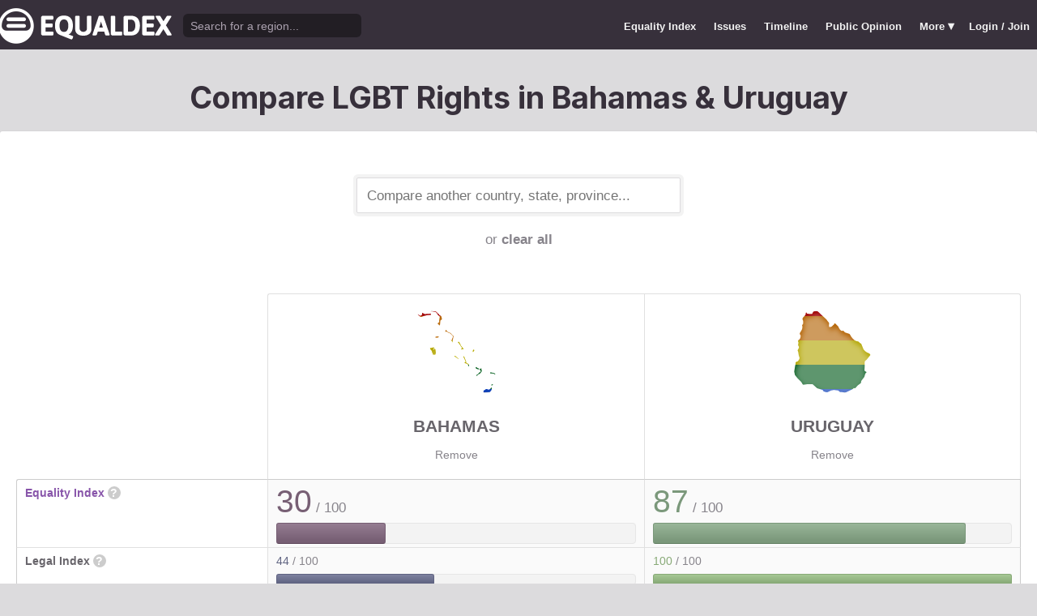

--- FILE ---
content_type: text/html; charset=utf-8
request_url: https://www.equaldex.com/compare/bahamas/uruguay
body_size: 5721
content:
<!DOCTYPE html PUBLIC "-//W3C//DTD XHTML 1.0 Strict//EN" "http://www.w3.org/TR/xhtml1/DTD/xhtml1-strict.dtd"> 
<html xmlns="http://www.w3.org/1999/xhtml" xml:lang="en"> 
<head>
<title>Compare LGBT Rights in Bahamas &amp; Uruguay | Equaldex</title> 
<meta name="title" content="Compare LGBT Rights in Bahamas &amp; Uruguay | Equaldex" />
<meta name="description" content="Compare LGBT rights and public opinion data between any country, state, or province." /> 
<meta name="keywords" content="LGBT Rights, Gay Marriage, Human Rights, Equality, Data, LGBT Database, LGBT Rights By Country, Equaldex, Equalitopia, Equality, Gay Rights" /> 
<meta http-equiv="Content-Type" content="text/html; charset=iso-8859-1" />
<link rel="shortcut icon" href="/favicon.png">
<link href="/css/style2.css?7" rel="stylesheet" type="text/css" />
<meta name="viewport" content="width=device-width, initial-scale=1.0, maximum-scale=1.0, user-scalable=0" />
<link rel="preconnect" href="https://fonts.googleapis.com">
<link rel="preconnect" href="https://fonts.gstatic.com" crossorigin>
<link href="https://fonts.googleapis.com/css2?family=Inter:wght@100;200;300;400;500;600;700;800;900&display=swap" rel="stylesheet">
<link href='//fonts.googleapis.com/css?family=Asap:400,700' rel='stylesheet' type='text/css' />
<link href="//fonts.googleapis.com/css?family=Open+Sans:300italic,400italic,600italic,700italic,300,400,600,700&amp;lang=en" rel="stylesheet" title="Open Sans Stylesheet" />
<link rel="search" type="application/opensearchdescription+xml" href="https://www.equaldex.com/opensearchdescription.xml" title="Equaldex" />
  <meta property="og:image" content="https://www.equaldex.com/media/logos/equaldex-logo-mark.png" /><meta name="og:title" content="Compare LGBT Rights in Bahamas &amp; Uruguay | Equaldex" />
<meta name="og:type" content="article" /> 
<meta name="og:description" content="Compare LGBT rights and public opinion data between any country, state, or province." /> 
<meta name="og:site_name" content="Equaldex" /> 
<meta name="twitter:card" content="summary">
<meta name="twitter:site" content="@equaldex">
<meta name="twitter:creator" content="@equaldex">
<meta name="twitter:title" content="Compare LGBT Rights in Bahamas &amp; Uruguay | Equaldex">
<meta name="twitter:description" content="Compare LGBT rights and public opinion data between any country, state, or province.">
<script type="f29c82b7183ad2562130d709-text/javascript" src="https://code.jquery.com/jquery-1.12.1.min.js"></script>
<script type="f29c82b7183ad2562130d709-text/javascript" src="/js/jquery-ui.js"></script> <!-- DIALOG -->
<script type="f29c82b7183ad2562130d709-text/javascript" src="/js/equaldex.js?21"></script>
<script type="f29c82b7183ad2562130d709-module" src="/js/cookieconsent-config.js?2"></script>
<link rel="stylesheet" href="https://cdn.jsdelivr.net/gh/orestbida/cookieconsent@v3.0.0-rc.17/dist/cookieconsent.css">
<script type="f29c82b7183ad2562130d709-text/javascript">
window.dataLayer = window.dataLayer || [];
function gtag(){dataLayer.push(arguments);}
gtag('consent', 'default', {
  'analytics_storage': 'denied'
});
</script>
<script async src="https://www.googletagmanager.com/gtag/js?id=G-04LREBKZLE" type="f29c82b7183ad2562130d709-text/javascript">
</script>
<script type="f29c82b7183ad2562130d709-text/javascript">
  window.dataLayer = window.dataLayer || [];
  function gtag(){dataLayer.push(arguments);}
  gtag('js', new Date());
  gtag('config', 'G-04LREBKZLE');
</script>
<script type="f29c82b7183ad2562130d709-text/javascript">
  function consentGranted() {
    gtag('consent', 'update', {
      'analytics_storage': 'granted'
    });
  }
  function consentRevoked() {
    gtag('consent', 'update', {
      'analytics_storage': 'denied'
    });
  }

  const language = navigator.language || navigator.languages[0];
  const skipCountries = ['CA', 'AU', 'SG', 'JP', 'IN', 'KR', 'BR'];
  const shouldSkip = skipCountries.some(countryCode => language.endsWith('-' + countryCode));
  if(shouldSkip){
    consentGranted();
  }
</script>
<link href="/css/mapglyphs/mapglyphs.css" rel="stylesheet">
<link href="/css/style2.css" rel="stylesheet"></head>
<body>
<script type="f29c82b7183ad2562130d709-text/javascript">
const datepast = '0000-01-01';
const datefuture = '9999-12-12';
const INFO_COLOR1 = 'aa5555';
const INFO_COLOR2 = '556688';
const INFO_COLOR3 = '88aa77';
isLoaded = false;  
window.google_analytics_uacct = "UA-246960-7"; /*Adsense Tracking*/
</script>
<div id="bodywrap">
<div id="header">

  

  <div class="contentw">
    <div class="headerleft">
      <div class="hamburger"><div class="hamburger-inner"></div></div>
      <h1 id="logo"><a href="/"></a></h1>
      <div id="search">
        <form action="/search" method="GET">
                    <div id="searchwrap"><input id="searchbox" type="text" name="q" placeholder="Search for a region..." /></div>
        </form>
      </div>
          </div>
    <ul id="topnav">      
      <li class="topnav_mobile"><a href="/" title="Home">Home</a></li>
      <li class=""><a href="/equality-index" title="LGBT Equality Index">Equality Index</a></li>
      <li class=""><a href="/issue/homosexuality" title="LGBT Issues">Issues</a></li>
      <li class=""><a href="/timeline" title="Timeline of LGBT Rights">Timeline</a></li>
      <li class=""><a href="/surveys" title="LGBT Rights Surveys">Public Opinion</a></li>
<li class="hashiddennav"><a>More <span style="font-size:1.2em">&#9662;</a><ul class="hiddennav"><li><a href="/rate">⭐️ Rate Your Region</a></li><li><a href="/compare">Compare</li><li><a href="/organizations">Organizations</a></li><li><a href="/edit">Editor Dashboard</a></li><li><a href="/help">Help</a></li></ul></li><li><a href="/login?redirect=%2Fcompare%2Fbahamas%2Furuguay">Login / Join</a></li>      
      </ul>
  </div>
</div>
<div id="container" class="contentw">
<div id="h1">
	<h1>Compare LGBT Rights in Bahamas &amp; Uruguay</h1></div>



<div id="content">
	<div class="wrap">

	

		<div style="max-width:400px;font-size:1.2em;margin:auto;padding:2em 0 2em"><form>
			<input type="text" class="sexy regionCompareSelector" size="20" name="region" id="region" placeholder="Compare another country, state, province..." /><div class="subtle center padt">or <a href="/compare">clear all</a></div><input type="hidden" name="compareRegions" value="bahamas/uruguay">		</form></div>

<div class="unwrap scrollx"><div class="wrap" style=""><table class="sleek compareTable"><thead class="transparent"><tr><th width="25%" style="min-width:180px"></th><th class="rvlog_field tabTop tabTopLeft" style="padding-bottom:1.5em;" width="37.5%"><div class="pad center" style="font-size:1.8em;"><i class="mg map-bs mg-4x rainbow"></i></div><div class="compareTopicLabel"><a href="/region/bahamas">Bahamas</a></div><div class="center"><a href="/compare/uruguay" class="subtle warningLink" style="font-weight:normal;">Remove</a></div></th><th class="rvlog_field tabTop tabTopRight" style="padding-bottom:1.5em;" width="37.5%"><div class="pad center" style="font-size:1.8em;"><i class="mg map-uy mg-4x rainbow"></i></div><div class="compareTopicLabel"><a href="/region/uruguay">Uruguay</a></div><div class="center"><a href="/compare/bahamas" class="subtle warningLink" style="font-weight:normal;">Remove</a></div></th></tr></thead><tbody class="flushTopRight flushBottomRight"><tr><td class="rvlog_field"><a href="/equality-index">Equality Index</a> <span id="ei_help" class="helpicon" data-tooltip title="Equaldex's Equality Index is a rating from 0 to 100 (with 100 being the most equal) to help visualize the legal rights and public attitudes towards LGBTQ+ people in a given region. It is the average of the Legal Index and the Public Opinion Index. If public opinion data is not available in a given region, the Equality Index will be the same as the Legal Index.">?</span></td><td style="vertical-align:middle;"><div class="marginBottomS"><span class="huge" style="line-height:1em;color:rgb(119,95,116)">30</span><span class="subtle big"> / 100</span></div><div class="ei_meter"><div class="ei_meter_bar" style="width:30.102%;border:1px solid rgb(119,95,116);
						border-bottom:1px solid rgb(89,65,86);
						background-image:linear-gradient(0deg, rgb(119,95,116) 14%, rgb(149,125,146) 100%);"></div></div></td><td style="vertical-align:middle;"><div class="marginBottomS"><span class="huge" style="line-height:1em;color:rgb(123,152,123)">87</span><span class="subtle big"> / 100</span></div><div class="ei_meter"><div class="ei_meter_bar" style="width:87.127%;border:1px solid rgb(123,152,123);
						border-bottom:1px solid rgb(93,122,93);
						background-image:linear-gradient(0deg, rgb(123,152,123) 14%, rgb(153,182,153) 100%);"></div></div></td></tr><tr><td class="rvlog_field">Legal Index <span id="ei_help" class="helpicon" data-tooltip title="The Legal Index measures the current legal status of over a dozen LGBTQ+ issues, including the legal status of homosexuality, same-sex marriage, the right to change legal gender, etc.">?</span></td><td style="vertical-align:middle;"><div class="marginBottomS"><span class="" style="line-height:1em;color:rgb(96,100,130)">44</span><span class="subtle"> / 100</span></div><div class="ei_meter"><div class="ei_meter_bar" style="width:43.75%;border:1px solid rgb(96,100,130);
						border-bottom:1px solid rgb(66,70,100);
						background-image:linear-gradient(0deg, rgb(96,100,130) 14%, rgb(126,130,160) 100%);;height:12px"></div></div></td><td style="vertical-align:middle;"><div class="marginBottomS"><span class="" style="line-height:1em;color:rgb(136,170,119)">100</span><span class="subtle"> / 100</span></div><div class="ei_meter"><div class="ei_meter_bar" style="width:100%;border:1px solid rgb(136,170,119);
						border-bottom:1px solid rgb(106,140,89);
						background-image:linear-gradient(0deg, rgb(136,170,119) 14%, rgb(166,200,149) 100%);;height:12px"></div></div></td></tr><tr><td class="rvlog_field">Public Opinion Index <span id="ei_help" class="helpicon" data-tooltip title="The Public Opinion Index measures public attitudes towards LGBTQ+ people using surveys and polls from reputable organizations.">?</span></td><td style="vertical-align:middle;"><div class="marginBottomS"><span class="" style="line-height:1em;color:rgb(142,91,102)">16</span><span class="subtle"> / 100</span></div><div class="ei_meter"><div class="ei_meter_bar" style="width:16.454%;border:1px solid rgb(142,91,102);
						border-bottom:1px solid rgb(112,61,72);
						background-image:linear-gradient(0deg, rgb(142,91,102) 14%, rgb(172,121,132) 100%);;height:12px"></div></div></td><td style="vertical-align:middle;"><div class="marginBottomS"><span class="" style="line-height:1em;color:rgb(110,135,128)">74</span><span class="subtle"> / 100</span></div><div class="ei_meter"><div class="ei_meter_bar" style="width:74.254%;border:1px solid rgb(110,135,128);
						border-bottom:1px solid rgb(80,105,98);
						background-image:linear-gradient(0deg, rgb(110,135,128) 14%, rgb(140,165,158) 100%);;height:12px"></div></div></td></tr><tr><td colspan="3" class="tableDivider big center" style="height:1.2em">Law</td></tr><tr><td class="rvlog_field">Homosexual activity</td><td><b style="color:#88aa77;">Legal</b><br /><span class="subtle">Since 1991</span></td><td><b style="color:#88aa77;">Legal</b><br /><span class="subtle">Since 1933</span></td></tr><tr><td class="rvlog_field">Same-sex marriage</td><td><b style="color:#99585f;">Unrecognized</b></td><td><b style="color:#88aa77;">Legal</b><br /><span class="subtle">Since 2013</span></td></tr><tr><td class="rvlog_field">Censorship of LGBT issues</td><td><b style="color:#88aa77;">No censorship</b><br /><span class="subtle">Since 2007</span></td><td><b style="color:#88aa77;">No censorship</b><br /><span class="subtle">Since 1985</span></td></tr><tr><td class="rvlog_field">Right to change legal gender</td><td><b style="color:#aa5555;">Illegal</b></td><td><b style="color:#88aa77;">Legal, no restrictions</b><br /><span class="subtle">Since 2009</span></td></tr><tr><td class="rvlog_field">Gender-affirming care</td><td><b style="color:#88aa77;">Legal</b></td><td><b style="color:#88aa77;">Legal</b></td></tr><tr><td class="rvlog_field">Legal recognition of non-binary gender</td><td><b style="color:#aa5555;">Not legally recognized</b></td><td><b style="color:#666666;">Ambiguous</b></td></tr><tr><td class="rvlog_field">Hate crime protections</td><td><b style="color:#aa5555;">No protections</b></td><td><b style="color:#88aa77;">Sexual orientation and gender identity</b><br /><span class="subtle">Since 2003</span></td></tr><tr><td class="rvlog_field">LGBT discrimination</td><td><b style="color:#556688;">Illegal in some contexts</b><br /><span class="subtle">Since 2003</span></td><td><b style="color:#88aa77;">Illegal</b><br /><span class="subtle">Since 2004</span></td></tr><tr><td class="rvlog_field">LGBT employment discrimination</td><td><b style="color:#aa5555;">No protections</b></td><td><b style="color:#88aa77;">Sexual orientation and gender identity</b><br /><span class="subtle">Since 2004</span></td></tr><tr><td class="rvlog_field">LGBT housing discrimination</td><td><b style="color:#aa5555;">No protections</b></td><td><b style="color:#88aa77;">Sexual orientation and gender identity</b><br /><span class="subtle">Since 2004</span></td></tr><tr><td class="rvlog_field">Same-sex adoption</td><td><b style="color:#885b69;">Single only</b></td><td><b style="color:#88aa77;">Legal</b><br /><span class="subtle">Since 2004</span></td></tr><tr><td class="rvlog_field">Intersex infant surgery</td><td><b style="color:#aa5555;">Not banned</b></td><td><b style="color:#88aa77;">Full ban</b><br /><span class="subtle">Since 2018</span></td></tr><tr><td class="rvlog_field">Serving openly in military</td><td><b style="color:#88aa77;">Legal</b><br /><span class="subtle">Since 1991</span></td><td><b style="color:#88aa77;">Legal</b><br /><span class="subtle">Since 2009</span></td></tr><tr><td class="rvlog_field">Blood donations by MSMs</td><td><b style="color:#88aa77;">Legal</b></td><td><b style="color:#88aa77;">Legal</b><br /><span class="subtle">Since 2020</span></td></tr><tr><td class="rvlog_field">Conversion therapy</td><td><b style="color:#aa5555;">Not banned</b></td><td><b style="color:#88aa77;">Banned</b><br /><span class="subtle">Since 2017</span></td></tr><tr><td class="rvlog_field">Equal age of consent</td><td><b style="color:#aa5555;">Unequal</b><br /><span class="subtle">Since 1991</span></td><td><b style="color:#88aa77;">Equal</b><br /><span class="subtle">Since 1933</span></td></tr><tr><td colspan="3" class="tableDivider big center" style="height:1.2em">Public Opinion</td></tr><tr><td class="rvlog_field"><a href="/surveys/acceptance-of-homosexuals-as-neighbors" style="color:inherit;">Acceptance of homosexuals as neighbors</a><br /><em class="subtle" style="font-weight:normal;">(World Values Survey, 2017-2022)</em></td><td><div class="subtle">Region not surveyed</div></td><td><div style="color:#88aa77;padding:.4em 0 .3em;"><b style="font-size:1.6em;">95%</b> Did not mention homosexuals</div><div class="barChart marginBottomS"><div class="barChartBarHolder" style="height:12px"><div class="barChartBar" style="background-color:#88aa77;width:95.30%;"></div><div class="barChartBar" style="background-color:#aa5555;width:4.70%;float:right"></div></div></div><div style="color:#aa5555;text-align:right"><b>5%</b> Mentioned homosexuals</div></td></tr><tr><td class="rvlog_field"><a href="/surveys/justifiability-of-homosexuality" style="color:inherit;">Justifiability of homosexuality</a><br /><em class="subtle" style="font-weight:normal;">(World Values Survey, 2017-2022)</em></td><td><div class="subtle">Region not surveyed</div></td><td><div style="color:#88aa77;padding:.4em 0 .3em;"><b style="font-size:1.6em;">49%</b> Justifiable</div><div class="barChart marginBottomS"><div class="barChartBarHolder" style="height:12px"><div class="barChartBar" style="background-color:#88aa77;width:49.20%;"></div><div class="barChartBar" style="background-color:#aa5555;width:24.00%;float:right"></div></div></div><div style="color:#aa5555;text-align:right"><b>24%</b> Not justifiable</div></td></tr><tr><td class="rvlog_field"><a href="/surveys/support-for-same-sex-marriage-north-and-south-america" style="color:inherit;">Support for same-sex marriage (North and South America)</a><br /><em class="subtle" style="font-weight:normal;">(AmericasBarometer, 2016-2017)</em></td><td><div class="subtle">Region not surveyed</div></td><td><div style="color:#88aa77;padding:.4em 0 .3em;"><b style="font-size:1.6em;">75%</b> Approve</div><div class="barChart marginBottomS"><div class="barChartBarHolder" style="height:12px"><div class="barChartBar" style="background-color:#88aa77;width:74.60%;"></div><div class="barChartBar" style="background-color:#aa5555;width:25.40%;float:right"></div></div></div><div style="color:#aa5555;text-align:right"><b>25%</b> Disapprove</div></td></tr><tr><td class="rvlog_field"><a href="/surveys/acceptance-of-gay-people-in-public-office-north-and-south-america" style="color:inherit;">Acceptance of gay people in public office (North and South America)</a><br /><em class="subtle" style="font-weight:normal;">(AmericasBarometer, 2016-2017)</em></td><td><div class="subtle">Region not surveyed</div></td><td><div style="color:#88aa77;padding:.4em 0 .3em;"><b style="font-size:1.6em;">79%</b> Approve</div><div class="barChart marginBottomS"><div class="barChartBarHolder" style="height:12px"><div class="barChartBar" style="background-color:#88aa77;width:79.00%;"></div><div class="barChartBar" style="background-color:#aa5555;width:21.00%;float:right"></div></div></div><div style="color:#aa5555;text-align:right"><b>21%</b> Disapprove</div></td></tr><tr><td class="rvlog_field"><a href="/surveys/justifiability-of-homosexuality-2014" style="color:inherit;">Justifiability of homosexuality</a><br /><em class="subtle" style="font-weight:normal;">(World Values Survey, 2010-2014)</em></td><td><div class="subtle">Region not surveyed</div></td><td><div style="color:#88aa77;padding:.4em 0 .3em;"><b style="font-size:1.6em;">41%</b> Justifiable</div><div class="barChart marginBottomS"><div class="barChartBarHolder" style="height:12px"><div class="barChartBar" style="background-color:#88aa77;width:41.00%;"></div><div class="barChartBar" style="background-color:#aa5555;width:22.20%;float:right"></div></div></div><div style="color:#aa5555;text-align:right"><b>22%</b> Not justifiable</div></td></tr><tr><td class="rvlog_field"><a href="/surveys/perceived-acceptance-of-gay-people" style="color:inherit;">Perceptions of local area as a "good place" for gay and lesbian people</a><br /><em class="subtle" style="font-weight:normal;">(Gallup, 2013)</em></td><td><div class="subtle">Region not surveyed</div></td><td><div style="color:#88aa77;padding:.4em 0 .3em;"><b style="font-size:1.6em;">71%</b> Good place</div><div class="barChart marginBottomS"><div class="barChartBarHolder" style="height:12px"><div class="barChartBar" style="background-color:#88aa77;width:71.00%;"></div><div class="barChartBar" style="background-color:#aa5555;width:17.00%;float:right"></div></div></div><div style="color:#aa5555;text-align:right"><b>17%</b> Not a good place</div></td></tr></tbody><tfoot class="transparent"><tr><td></td><td class="rvlog_field noPad tabBottom tabBottomLeft"><a class="tabButton" href="/region/bahamas">Full Details</a></td><td class="rvlog_field noPad tabBottom tabBottomRight"><a class="tabButton" href="/region/uruguay">Full Details</a></td></tr></tfoot></table></div></div><p class="nothinghere">Full details about each issue can be found on each region's page. Data missing from the above chart? You can help! <a href="/login">Sign&nbsp;up&nbsp;or&nbsp;log&nbsp;in</a> to contribute information to Equaldex!</p><div class="padb3 padt3 center"><h3 class="padb">Share This Comparison</h3><div class="social social_horizontal">
  <div class="social_button">
    <div id="fb-root"></div>
    <div class="fb-like" data-href="https://www.equaldex.com/compare/bahamas/uruguay" data-layout="button_count" data-action="like" data-show-faces="false" data-share="false" style="margin-right:30px"></div>
  </div>
  <div class="social_button">
    <a href="https://twitter.com/share" class="twitter-share-button" data-text="Compare LGBT Rights in Bahamas &amp; Uruguay" data-url="https://www.equaldex.com/compare/bahamas/uruguay" data-via="equaldex" data-related="equaldex,danlev" data-lang="en">Tweet</a>
  </div>
</div></div></div><!-- .wrap -->

</div><!-- #content -->
	<div style="clear:both;"></div>
	<footer class="section" id="footer">
		<div class="footer_links" itemscope itemtype="http://schema.org/Organization">
			<a itemprop="sameAs" href="http://www.equaldex.com/discord">Discord</a>&nbsp;
			<a itemprop="sameAs" href="http://twitter.com/equaldex">Twitter</a>&nbsp;
			<a itemprop="sameAs" href="http://facebook.com/equaldex">Facebook</a>&nbsp;
			<a itemprop="sameAs" href="http://instagram.com/equaldexapp">Instagram</a>&nbsp;
			<a itemprop="sameAs" href="http://linkedin.com/company/equalitopia">LinkedIn</a>			
		</div>
		<div id="copyright">
			<div>
				<a href="/about">About</a> 
				<a href="/feedback">Feedback</a> 
				<a href="/press">Press</a> 
				<a href="https://equaldex.stoplight.io/docs/equaldex">API</a> 
				<a href="/terms">Terms</a> 
				<a href="/privacy">Privacy</a>
				<a type="button" data-cc="show-preferencesModal">Cookie Preferences</a>

				<a href="/directory">Directory</a>			</div>
			<div>Copyright &copy; 2026 Equaldex. All rights reserved.</div>
		</div>
				<div id="disclaimer" class="section">
			Equaldex is a collaborative knowledge base crowdsourcing <a href="/" style="color:inherit;">LGBT (lesbian, gay, bisexual, transgender) rights by country</a> and region. <a href="/login" style="color:inherit;">Sign Up</a> to contribute!
		</div>
			</footer>
</div><!-- end #container -->
</div><!-- end #bodywrap -->
<script type="f29c82b7183ad2562130d709-text/javascript">
</script>
<script type="f29c82b7183ad2562130d709-text/javascript">
!function(d,s,id){var js,fjs=d.getElementsByTagName(s)[0];if(!d.getElementById(id)){js=d.createElement(s);js.id=id;js.src="https://platform.twitter.com/widgets.js";fjs.parentNode.insertBefore(js,fjs);}}(document,"script","twitter-wjs");
</script>
<script type="application/ld+json">
{
  "@context": "http://schema.org",
  "@type": "WebSite",
  "url": "http://equaldex.com/",
  "potentialAction": {
    "@type": "SearchAction",
    "target": "https://equaldex.com/search?q={search_term_string}",
    "query-input": "required name=search_term_string"
  }
}
</script>
<script src="/cdn-cgi/scripts/7d0fa10a/cloudflare-static/rocket-loader.min.js" data-cf-settings="f29c82b7183ad2562130d709-|49" defer></script><script defer src="https://static.cloudflareinsights.com/beacon.min.js/vcd15cbe7772f49c399c6a5babf22c1241717689176015" integrity="sha512-ZpsOmlRQV6y907TI0dKBHq9Md29nnaEIPlkf84rnaERnq6zvWvPUqr2ft8M1aS28oN72PdrCzSjY4U6VaAw1EQ==" data-cf-beacon='{"version":"2024.11.0","token":"95a3eb9d702440b7be4a1d9e1e2cb669","r":1,"server_timing":{"name":{"cfCacheStatus":true,"cfEdge":true,"cfExtPri":true,"cfL4":true,"cfOrigin":true,"cfSpeedBrain":true},"location_startswith":null}}' crossorigin="anonymous"></script>
</body></html>